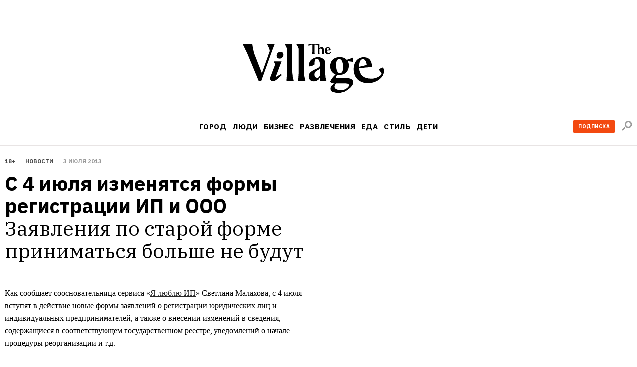

--- FILE ---
content_type: text/css
request_url: https://www.the-village.ru/style-packs/style-pack-13.css
body_size: 4520
content:
.article-text *,
.article-text *:before,
.article-text *:after {
  box-sizing: content-box;
}

.article-text a { color: #000; }
.article-text .missing-images {
  background: #C0C0C0; -webkit-border-radius: 3px; border-radius: 3px;
  margin-bottom: 20px; padding: 16px 0 17px; font: bold 14px/17px "Proxima Nova", sans-serif; color: #FFF; text-align: center; -webkit-font-smoothing: antialiased;
}
.article-text .missing_image {
  width: 100px; height: 100px;
  background: rgba(0,0,0,.08);
}
.article-text { max-width: 620px; }
.wide .article-text { max-width: inherit; }

/* Proxima Nova Bold */
@font-face {
  font-family: 'Proxima Nova';
  src: url('/style-packs/fonts/proximanova-bold.woff') format('woff');
  font-weight: bold;
  font-style: normal;
  }

/* Proxima Nova Black */
@font-face {
  font-family: 'Proxima Nova';
  src: url('/style-packs/fonts/proximanova-black.woff') format('woff');
  font-weight: 900;
  font-style: normal;
  }

/* Proxima Nova Cond Semibold */
@font-face {
  font-family: 'Proxima Nova Cond';
  src: url('/style-packs/fonts/proximanovaexcn-semibold.woff') format('woff');
  font-weight: bold;
  font-style: normal;
  }


.content .post {
  position: relative;
  }

/* Banners */
.content .article-cover + .pseudosidebar .banner-border-wrap {
  margin-bottom: 20px;
  border: 2px solid #fff;
  }
.content .article-cover-style_2 + .pseudosidebar .banner-centering-wrap.banner-border-wrap {
  width: 300px; min-height: 460px;
  text-align: center;
  background: rgba(0,0,0,.4);
  }
.content .article-cover-style_2 + .pseudosidebar .banner-centering-wrap.banner-border-wrap:after {
  content: '';
  display: inline-block;
  height: 500px;
  vertical-align: middle;
  }
.content .article-cover-style_2 + .pseudosidebar .banner-centering-wrap.banner-border-wrap .banner {
  display: inline-block;
  min-width: 240px;
  vertical-align: middle;
  }

.content .article-cover-style_2 + .pseudosidebar .banner-border-wrap .banner {
  margin: 0;
  }

.article-text a {
  color: #262626;
  padding: 0.2em 0;
  text-decoration: underline;
  }
.article-text a:hover {
  color: #262626;
  text-decoration: none;
  background: #ffff33;
  }

.article-text .left {
  text-align: left;
  }
.article-text .center {
  text-align: center;
  }
.article-text .right {
  text-align: right;
  }
.article-text ul,
.article-text ol { margin-top: 0.4em; padding-left: 2.4em; font-size: 13px; margin-bottom: 1.7em; }
.article-text ul li,
.article-text ol li { line-height: 15px; margin-bottom: 0.5em; }
.article-text ol li { list-style-type: decimal; }

.article-text ul>li { text-indent:-1.3em; list-style: none; }
.article-text ul>li:before { content:'\2014\a0'; }

.article-text .img-with-caption {
  display: block; position: relative;
  line-height:16px;
  }
.article-text .img-with-caption img {
  vertical-align: top;
  }
.article-text .img-with-caption .img-caption {
  display:block;
  position: relative; top: 8px; padding-left: 40px; padding-bottom: 20px;
  font: 11px/14px "Arial", sans-serif; color: #808080;
  }

.article-text table .img-with-caption {
  width: auto; margin-left: 0;
  }
.article-text table .img-with-caption .img-caption {
  padding-left: 0;
  }
.article-text .img-with-caption,
.article-text .embed-ears,
.article-text .table-ears {
  width: 680px; margin-left: -32px;
  }
.article-text .table-ears > tbody > tr:before {
  content: '';
  display: table-cell;
  width: 32px;
  }
.article-text .table-ears > tbody > tr:after {
  content: '';
  display: table-cell;
  width: 20px;
  }

.article-text .table-ears:first-child {
  margin-top: -32px;
  }
.article-text .table-ears:first-child > tbody > tr:first-child > td {
  padding-top: 32px;
  }

.article-text .underline {
  padding: 0.2em; margin: 0 -0.2em;
  text-decoration: none;
  background: #ffff33;
  }
.article-text .strikethrough {
  text-decoration: line-through;
  }

/* Fonts
******** */
.article-text p {
  margin: 0 0 20px;
  font: 16px/25px "Georgia", serif;
  }
.article-text p em {
  font: italic 18px/25px "PT Serif", serif; font-style: italic;
  }
.article-text p.large {
  font: 18px/30px "Georgia", serif;
  }
.article-text p.large em {
  font-size: 21px; line-height: 30px;
  }
.article-text p.large strong {
  font-size: 21px; line-height: 30px;
  }
.article-text p.xlarge {
  font: 36px/40px "PT Serif", serif; -webkit-font-smoothing: antialiased;
  }
.article-text p.xlarge em {
  font: italic 36px/40px "PT Serif", serif;
  }
.article-text .xlarge a { padding: 0; }
.article-text p.small {
  font-size: 12px; line-height: 20px;
  }

.article-text h2, .article-text h3, .article-text h4, .article-text h5 {
  margin: 0 0 20px;
  font-weight: bold; font-family: "Proxima Nova Cond", sans-serif; -webkit-font-smoothing: antialiased;
  }
.article-text h2 {
  font-size: 38px; line-height: 40px;
  }
.article-text h3 {
  font-size: 32px; line-height: 28px;
  }
.article-text h4 {
  font-size: 24px; line-height: 30px;
  }
.article-text h5 {
  font-size: 18px; line-height: 20px; text-transform: uppercase;
  }
.article-text .strong1,
.article-text .strong2,
.article-text .strong3,
.article-text .strong4 {
  font-weight: bold; font-family: "Proxima Nova", sans-serif; -webkit-font-smoothing: antialiased;
  }

.article-text .strong1 {
  font: 900 50px/50px "Proxima Nova", sans-serif;
  }
.article-text .strong2 {
  font: 900 28px/35px "Proxima Nova", sans-serif;
  }
.article-text .strong3 {
  font-size: 22px; line-height: 30px;
  }
.article-text .strong4 {
  font-size: 18px; line-height: 25px;
  }
.article-text .strong5 {
  font: 900 12px/28px "Proxima Nova", sans-serif; -webkit-font-smoothing: antialiased; text-transform: uppercase; letter-spacing: 1px;
  }

.article-text sup {
  position: relative; bottom: 0.4em;
  font-size: 0.6em;
  }
.article-text sub {
  position: relative; bottom: -0.4em;
  font-size: 0.6em;
  }

/* White Text */
.article-text .white-power { color: #fff; -webkit-font-smoothing: antialiased; }
.article-text .white-power a { color: #fff; }
.article-text .white-power a:visited { color: #fff; }
.article-text .white-power a:hover { color: #262626; }
.article-text .white-power .inline_icon-number-big-1 { background-position: -1190px -60px; }
.article-text .white-power .inline_icon-number-big-2 { background-position: -1240px -60px; }
.article-text .white-power .inline_icon-number-big-3 { background-position: -1290px -60px; }
.article-text .white-power .inline_icon-number-big-4 { background-position: -1340px -60px; }
.article-text .white-power .inline_icon-number-big-5 { background-position: -1390px -60px; }
.article-text .white-power .inline_icon-number-big-6 { background-position: -1440px -60px; }
.article-text .white-power .inline_icon-number-big-7 { background-position: -1490px -60px; }
.article-text .white-power .inline_icon-number-big-8 { background-position: -1540px -60px; }
.article-text .white-power .inline_icon-number-big-9 { background-position: -1590px -60px; }
.article-text .white-power .inline_icon-number-big-10 { background-position: -1640px -60px; }
.article-text .white-power .inline_icon-number-big-11 { background-position: -1690px -60px; }
.article-text .white-power .inline_icon-number-big-12 { background-position: -1740px -60px; }
.article-text .white-power .inline_icon-number-big-13 { background-position: -1790px -60px; }
.article-text .white-power .inline_icon-number-big-14 { background-position: -1840px -60px; }
.article-text .white-power .inline_icon-number-big-15 { background-position: -1890px -60px; }
.article-text .white-power .inline_icon-number-big-16 { background-position: -1940px -60px; }

.article-text .white-power .inline_icon-hf-field { width: 27px; background-position: -480px -60px; }
.article-text .white-power .inline_icon-hf-budget { width: 27px; background-position: -610px -60px; }
.article-text .white-power .inline_icon-hf-preparation { width: 23px; background-position: -980px -60px; }
.article-text .white-power .inline_icon-hf-date { width: 26px; background-position: -510px -60px; }
.article-text .white-power .inline_icon-hf-capacity { width: 29px; background-position: -940px -60px; }
.article-text .white-power .inline_icon-hf-staff { width: 30px; background-position: -850px -60px; }
.article-text .white-power .inline_icon-hf-address { width: 14px; background-position: -920px -60px; }
.article-text .white-power .inline_icon-hf-address-circled { width: 27px; background-position: -890px -60px; }
.article-text .white-power .inline_icon-hf-money { width: 34px; background-position: -540px -60px; }
.article-text .white-power .inline_icon-hf-globe { width: 26px; background-position: -580px -60px; }
.article-text .white-power .inline_icon-hf-message { width: 21px; background-position: -1160px -60px; }
.article-text .white-power .inline_icon-hf-tick { width: 24px; background-position: -1040px -60px; }
.article-text .white-power .inline_icon-hf-tick-circled { width: 24px; background-position: -1200px -60px; }
.article-text .white-power .inline_icon-hf-star { width: 21px; background-position: -1100px -60px; }
.article-text .white-power .inline_icon-hf-star-black { width: 21px; background-position: -1070px -60px; }
.article-text .white-power .inline_icon-hf-star-yellow { width: 21px; background-position: -1130px -60px; }
.article-text .white-power .inline_icon-hf-info { width: 27px; background-position: -1010px -60px; }
.article-text .white-power .inline_icon-hf-plus { width: 24px; background-position: -790px -60px; }
.article-text .white-power .inline_icon-hf-minus { width: 24px; background-position: -820px -60px; }
.article-text .white-power .inline_icon-hf-arrow_bottom { width: 27px; background-position: -730px -60px; }
.article-text .white-power .inline_icon-hf-arrow_top { width: 27px; background-position: -760px -60px; }
.article-text .white-power .inline_icon-hf-laquo { background-position: -2090px -70px; }
.article-text .white-power .inline_icon-hf-raquo { background-position: -2130px -70px; }

.article-text .yellow-font { color: #fffc01; -webkit-font-smoothing: antialiased; }
.article-text .yellow-font a { color: #fffc01; }
.article-text .yellow-font a:visited { color: #fffc01; }
.article-text .yellow-font a:hover { color: #262626; }
.article-text .yellow-font .inline_icon-number-big-1 { background-position: -1190px -120px; }
.article-text .yellow-font .inline_icon-number-big-2 { background-position: -1240px -120px; }
.article-text .yellow-font .inline_icon-number-big-3 { background-position: -1290px -120px; }
.article-text .yellow-font .inline_icon-number-big-4 { background-position: -1340px -120px; }
.article-text .yellow-font .inline_icon-number-big-5 { background-position: -1390px -120px; }
.article-text .yellow-font .inline_icon-number-big-6 { background-position: -1440px -120px; }
.article-text .yellow-font .inline_icon-number-big-7 { background-position: -1490px -120px; }
.article-text .yellow-font .inline_icon-number-big-8 { background-position: -1540px -120px; }
.article-text .yellow-font .inline_icon-number-big-9 { background-position: -1590px -120px; }
.article-text .yellow-font .inline_icon-number-big-10 { background-position: -1640px -120px; }
.article-text .yellow-font .inline_icon-number-big-11 { background-position: -1690px -120px; }
.article-text .yellow-font .inline_icon-number-big-12 { background-position: -1740px -120px; }
.article-text .yellow-font .inline_icon-number-big-13 { background-position: -1790px -120px; }
.article-text .yellow-font .inline_icon-number-big-14 { background-position: -1840px -120px; }
.article-text .yellow-font .inline_icon-number-big-15 { background-position: -1890px -120px; }
.article-text .yellow-font .inline_icon-number-big-16 { background-position: -1940px -120px; }

.article-text .yellow-font .inline_icon-hf-field { width: 27px; background-position: -480px -120px; }
.article-text .yellow-font .inline_icon-hf-budget { width: 27px; background-position: -610px -120px; }
.article-text .yellow-font .inline_icon-hf-preparation { width: 23px; background-position: -980px -120px; }
.article-text .yellow-font .inline_icon-hf-date { width: 26px; background-position: -510px -120px; }
.article-text .yellow-font .inline_icon-hf-capacity { width: 29px; background-position: -940px -120px; }
.article-text .yellow-font .inline_icon-hf-staff { width: 30px; background-position: -850px -120px; }
.article-text .yellow-font .inline_icon-hf-address { width: 14px; background-position: -920px -120px; }
.article-text .yellow-font .inline_icon-hf-address-circled { width: 27px; background-position: -890px -120px; }
.article-text .yellow-font .inline_icon-hf-money { width: 34px; background-position: -540px -120px; }
.article-text .yellow-font .inline_icon-hf-globe { width: 26px; background-position: -580px -120px; }
.article-text .yellow-font .inline_icon-hf-message { width: 21px; background-position: -1160px -120px; }
.article-text .yellow-font .inline_icon-hf-tick { width: 24px; background-position: -1040px -120px; }
.article-text .yellow-font .inline_icon-hf-tick-circled { width: 24px; background-position: -1200px -120px; }
.article-text .yellow-font .inline_icon-hf-star { width: 21px; background-position: -1100px -120px; }
.article-text .yellow-font .inline_icon-hf-star-black { width: 21px; background-position: -1070px -120px; }
.article-text .yellow-font .inline_icon-hf-star-yellow { width: 21px; background-position: -1130px -120px; }
.article-text .yellow-font .inline_icon-hf-info { width: 27px; background-position: -1010px -120px; }
.article-text .yellow-font .inline_icon-hf-plus { width: 24px; background-position: -790px -120px; }
.article-text .yellow-font .inline_icon-hf-minus { width: 24px; background-position: -820px -120px; }
.article-text .yellow-font .inline_icon-hf-arrow_bottom { width: 27px; background-position: -730px -120px; }
.article-text .yellow-font .inline_icon-hf-arrow_top { width: 27px; background-position: -760px -120px; }
.article-text .yellow-font .inline_icon-hf-laquo { background-position: -2090px -130px; }
.article-text .yellow-font .inline_icon-hf-raquo { background-position: -2130px -130px; }

/* Margins
********** */
.article-text .mb-0 {
  margin-bottom: 0!important;
  }
.article-text .mb-05 {
  margin-bottom: 10px!important;
  }
.article-text .mb-1 {
  margin-bottom: 20px!important;
  }
.article-text .mb-15 {
  margin-bottom: 30px!important;
  }
.article-text .mb-2 {
  margin-bottom: 40px!important;
  }
.article-text .mb-3 {
  margin-bottom: 60px!important;
  }

/* Tables
********* */
.article-text table {
  table-layout: fixed;
  }
/* Align */
.article-text table td.vmid {
  vertical-align: middle!important;
  }
.article-text table td.vbot {
  vertical-align: bottom!important;
  }
/* Grid */
.article-text table.grid {
  margin-bottom: 20px;
  }
.article-text table.grid .gap {
  width: 20px;
  }
.article-text table.grid .x1,
.article-text table.grid .x1 > p,
.article-text table.grid .x1 > li {
  width: 140px;
  }
.article-text table.grid .x2,
.article-text table.grid .x2 > p,
.article-text table.grid .x2 > li {
  width: 300px;
  }
.article-text table.grid .x3,
.article-text table.grid .x3 > p,
.article-text table.grid .x3 > li {
  width: 460px;
  }
.article-text table.grid .x4,
.article-text table.grid .x4 > p,
.article-text table.grid .x4 > li {
  width: 620px;
  }
.article-text table.grid .x5,
.article-text table.grid .x5 > p,
.article-text table.grid .x5 > li {
  width: 780px;
  }
.article-text table.grid .x6,
.article-text table.grid .x6 > p,
.article-text table.grid .x6 > li {
  width: 940px;
  }
/* Thirds */
.article-text table.grid .xt1,
.article-text table.grid .xt1 > p,
.article-text table.grid .xt1 > li {
  width: 190px;
  }
.article-text table.grid .xt2,
.article-text table.grid .xt2 > p,
.article-text table.grid .xt2 > li {
  width: 405px;
  }
.article-text table.grid .xt1 + .gap,
.article-text table.grid .xt2 + .gap {
  width: 25px;
  }
/* Vertical Separated */
.article-text table.grid.ver-separated .gap {
  background: url('/style-packs/images/line.gif') center repeat-y;
  }
/* Horizontal Separated */
.article-text table.grid.hor-separated td {
  padding: 10px 0!important;
  border-top: 1px solid #e3e3e3!important;
  }
.article-text table.grid.hor-separated tr:first-child td {
  padding-top: 0!important;
  border: none!important;
  }
/* Striped Separated */
.article-text table.grid.stripe-separated {
  margin-left: -40px; margin-right: -20px;
  }
.article-text table.grid.stripe-separated tr:before {
  content: '';
  display: table-cell;
  width: 40px;
  }
.article-text table.grid.stripe-separated tr:after {
  content: '';
  display: table-cell;
  width: 20px;
  }
.article-text table.grid.stripe-separated tr {
  background: #fff;
  }
.article-text table.grid.stripe-separated tr:nth-child(odd) {
  background: #f5f5f5;
  }
.article-text table.grid.stripe-separated td {
  padding: 10px 0!important;
  }

/* Separators
************* */
.article-text p.sep {
  position: relative;
  font-size: 0px; line-height: 0;
  background: #000;
  }
.article-text p.sep-1 { /* 1px */
  height: 1px;
  }
.article-text p.sep-2 { /* 2px */
  height: 2px;
  }
.article-text p.sep-3 { /* 3px */
  height: 3px;
  }
.article-text p.sep-4 { /* 10px */
  height: 10px;
  }
.article-text p.sep.left-ear {
  margin-left: -32px;
  }
.article-text p.sep.right-ear {
  margin-right: -20px;
  }
.wide .content .article-text p.sep.right-ear {
  margin-right: -32px;
  }
.wide .content .article-text .x6 p.sep.right-ear {
  margin-right: -32px;
  }

/* Inset (Quote)
**************** */
.article-text .inset {
  margin-bottom: 20px; padding: 3px 0 3px 27px;
  text-transform: uppercase;
  border-left: 3px solid #262626;
  }
.article-text .inset p {
  margin: 0;
  font: bold 26px/30px "Proxima Nova Cond", sans-serif!important; text-transform: uppercase; -webkit-font-smoothing: antialiased;
  }
.article-text .inset_brackets {
  position: relative;
  margin-bottom: 30px; padding: 30px 70px 40px 70px;
  border-left: 4px solid #262626; border-right: 4px solid #262626;
  text-align: center;
  }
.article-text .inset_brackets:before,
.article-text .inset_brackets:after {
  content: ''; position: absolute; top: 0;
  margin: -4px 0;
  width: 14px; height: 100%;
  border-top: 4px solid #262626; border-bottom: 4px solid #262626;
  }
.article-text .inset_brackets:before {
  left: -4px;
  }
.article-text .inset_brackets:after {
  right: -4px;
  }
.article-text .inset_brackets_strong {
  position: relative; left: -40px;
  margin-bottom: 20px; padding: 20px 0 30px 90px;
  border-left: 28px solid #262626;
  text-transform: uppercase;
  }
.article-text .inset_brackets_strong p {
  margin: 0;
  font: bold 38px/40px "Proxima Nova Cond", sans-serif!important; text-transform: uppercase; -webkit-font-smoothing: antialiased;
  }


/* H&F Custom Quote
******************* */
.hf-custom-quote {
  position: relative;
  min-height: 147px;
  margin: 0!important; padding: 10px 38px;
  letter-spacing: -0.35em; word-spacing: -0.35em;
  border: 3px solid #ffff33;
  }
.hf-custom-quote:before {
  content: ''!important;
  position: absolute; top: -3px; left: -13px;
  width: 13px; height: 14px;
  background: url('/style-packs/images/hf_bubble.gif') no-repeat;
  }
.hf-custom-quote:after {
  content: ''!important;
  position: static;
  display: inline-block;
  width: 0; height: 147px;
  vertical-align: middle;
  background: none;
  }
.hf-custom-quote .xlarge {
  display: inline-block;
  margin: 0;
  font-size: 20px!important; line-height: 22px!important; text-indent: -0.5em; text-transform: uppercase; vertical-align: middle; letter-spacing: 0; word-spacing: 0;
  }


/* Inline Icons
*************** */
.article-text *[class|="inline_icon"] { display: inline-block; background: url('/style-packs/images/style-pack-v13-inline_icons.png') no-repeat; }
/* Places */
.article-text .inline_icon-place-s { width: 11px; height: 19px; background-position: 0 0; }
.article-text .inline_icon-place-b { width: 30px; height: 30px; background-position: -12px 0; }
/* Numbers */
.article-text img[class|="inline_icon-number"] { width: 30px; height: 28px; position: relative; bottom: -8px; }
.article-text .inline_icon-number-1 { background-position: 0 0; }
.article-text .inline_icon-number-2 { background-position: -30px 0; }
.article-text .inline_icon-number-3 { background-position: -60px 0; }
.article-text .inline_icon-number-4 { background-position: -90px 0; }
.article-text .inline_icon-number-5 { background-position: -120px 0; }
.article-text .inline_icon-number-6 { background-position: -150px 0; }
.article-text .inline_icon-number-7 { background-position: -180px 0; }
.article-text .inline_icon-number-8 { background-position: -210px 0; }
.article-text .inline_icon-number-9 { background-position: -240px 0; }
.article-text .inline_icon-number-10 { background-position: -270px 0; }
.article-text .inline_icon-number-11 { background-position: -300px 0; }
.article-text .inline_icon-number-12 { background-position: -330px 0; }
.article-text .inline_icon-number-13 { background-position: -360px 0; }
.article-text .inline_icon-number-14 { background-position: -390px 0; }
.article-text .inline_icon-number-15 { background-position: -420px 0; }
.article-text .inline_icon-number-16 { background-position: -450px 0; }

/* Big Numbers */
.article-text img[class|="inline_icon-number-big"] { width: 49px; height: 49px; position: relative; bottom: -14px; }
.article-text .inline_icon-number-big-1 { background-position: -1190px 0; }
.article-text .inline_icon-number-big-2 { background-position: -1240px 0; }
.article-text .inline_icon-number-big-3 { background-position: -1290px 0; }
.article-text .inline_icon-number-big-4 { background-position: -1340px 0; }
.article-text .inline_icon-number-big-5 { background-position: -1390px 0; }
.article-text .inline_icon-number-big-6 { background-position: -1440px 0; }
.article-text .inline_icon-number-big-7 { background-position: -1490px 0; }
.article-text .inline_icon-number-big-8 { background-position: -1540px 0; }
.article-text .inline_icon-number-big-9 { background-position: -1590px 0; }
.article-text .inline_icon-number-big-10 { background-position: -1640px 0; }
.article-text .inline_icon-number-big-11 { background-position: -1690px 0; }
.article-text .inline_icon-number-big-12 { background-position: -1740px 0; }
.article-text .inline_icon-number-big-13 { background-position: -1790px 0; }
.article-text .inline_icon-number-big-14 { background-position: -1840px 0; }
.article-text .inline_icon-number-big-15 { background-position: -1890px 0; }
.article-text .inline_icon-number-big-16 { background-position: -1940px 0; }
/* Stars */
.article-text img[class|="inline_icon-star"] { width: 15px; height: 15px; }
.article-text .inline_icon-star-on { background-position: -307px 0; }
.article-text .inline_icon-star-off { background-position: -323px 0; }
/* Check-in */
.article-text .inline_icon-checkin { width: 20px; height: 20px; background-position: -339px 0; }
/* Image-Icons */
.article-text .inline_icon-icon-meter { width: 32px; height: 49px; background-position: -360px 0; }
.article-text .inline_icon-icon-rooms { width: 28px; height: 49px; background-position: -393px 5px; }
.article-text .inline_icon-icon-ceiling { width: 36px; height: 49px; background-position: -422px 4px; }
.article-text .inline_icon-icon-storey { width: 52px; height: 49px; background-position: -459px 4px; }
.article-text .inline_icon-icon-employees { width: 54px; height: 49px; background-position: -512px 5px; }
.article-text .inline_icon-icon-time { width: 34px; height: 49px; background-position: -567px 9px; }
.article-text .inline_icon-icon-difficulty { width: 54px; height: 49px; background-position: -602px 26px; }
.article-text .inline_icon-icon-cuisine { width: 40px; height: 49px; background-position: -657px 12px; }
.article-text .inline_icon-icon-serving { width: 55px; height: 49px; background-position: -698px 9px; }
/* Social */
.article-text img[class|="inline_icon-social"] { position: relative; bottom: -8px; width: 28px; height: 28px; }
.article-text .inline_icon-social-fb { background-position: -640px 0; }
.article-text .inline_icon-social-vk { background-position: -670px 0; }
.article-text .inline_icon-social-tw { background-position: -700px 0; }
/* Hopes & Fears */
.article-text img[class|="inline_icon-hf"] { height: 28px; background-image: url('/style-packs/images/style-pack-v13-inline_icons.png'); position: relative; bottom: -8px; }
.article-text .inline_icon-hf-field { width: 27px; background-position: -480px 0; }
.article-text .inline_icon-hf-budget { width: 27px; background-position: -610px 0; }
.article-text .inline_icon-hf-preparation { width: 23px; background-position: -980px 0; }
.article-text .inline_icon-hf-date { width: 26px; background-position: -510px 0; }
.article-text .inline_icon-hf-capacity { width: 29px; background-position: -940px 0; }
.article-text .inline_icon-hf-staff { width: 30px; background-position: -850px 0; }
.article-text .inline_icon-hf-address { width: 14px; background-position: -920px 0; }
.article-text .inline_icon-hf-address-circled { width: 27px; background-position: -890px 0; }
.article-text .inline_icon-hf-money { width: 34px; background-position: -540px 0; }
.article-text .inline_icon-hf-globe { width: 26px; background-position: -580px 0; }
.article-text .inline_icon-hf-message { width: 21px; background-position: -1160px 6px; }
.article-text .inline_icon-hf-tick { width: 24px; background-position: -1040px 0; }
.article-text .inline_icon-hf-tick-circled { width: 24px; background-position: -1200px 0; }
.article-text .inline_icon-hf-star { width: 21px; background-position: -1100px 2px; }
.article-text .inline_icon-hf-star-black { width: 21px; background-position: -1070px 2px; }
.article-text .inline_icon-hf-star-yellow { width: 21px; background-position: -1130px 2px; }
.article-text .inline_icon-hf-info { width: 27px; background-position: -1010px 0; }
.article-text .inline_icon-hf-plus { width: 24px; background-position: -790px 1px; }
.article-text .inline_icon-hf-minus { width: 24px; background-position: -820px 1px; }
.article-text .inline_icon-hf-arrow_bottom { width: 27px; background-position: -730px 0; }
.article-text .inline_icon-hf-arrow_top { width: 27px; background-position: -760px 0; }
.article-text .inline_icon-hf-laquo { bottom: -4px !important; width: 35px; height: 26px !important; background-position: -2090px -11px; }
.article-text .inline_icon-hf-raquo { bottom: -4px !important; width: 35px; height: 26px !important; background-position: -2130px -11px; }
.article-text .inline_icon-hf-ok { width: 68px; height: 58px !important; background-position: -2170px 0; }
.article-text .inline_icon-hf-not_ok { top: 4px; width: 68px; height: 58px !important; background-position: -2240px 0; }


/* Custom Quote
*************** */
.custom-quote td {
  vertical-align: top!important;
  }
/* Author */
.custom-quote .custom-quote-author {
  text-align: center;
  }
.custom-quote .custom-quote-author img {
  margin-bottom: 4px;
  }
.custom-quote .custom-quote-author h4{
  margin-bottom: 3px;
  }
.custom-quote .custom-quote-author h6 {
  margin-bottom: 0;
  }
/* Quote */
.custom-quote blockquote {
  position: relative;
  min-height: 147px;
  margin: 0!important; padding: 10px 38px;
  border: 3px solid #ffff33;
  }
.custom-quote blockquote:before,
.custom-quote blockquote:after {
  border: none!important;
  margin: 0!important;
  }
.custom-quote blockquote:before {
  content: ''!important;
  position: absolute; top: -3px; left: -13px;
  width: 13px; height: 14px;
  background: url('/style-packs/images/style-pack-v4-bubble.gif') no-repeat;
  }
.custom-quote blockquote:after {
  content: ''!important;
  position: static;
  display: inline-block;
  width: 0!important; height: 147px;
  vertical-align: middle;
  background: none;
  }
.custom-quote blockquote h4 {
  display: inline-block;
  margin: 0;
  font-size: 20px!important; line-height: 22px!important; text-indent: -0.5em; text-transform: uppercase; vertical-align: middle;
  }

/* Dotted Table
*************** */
.post-dotted-table {
  line-height: 22px;
  }
.post-dotted-table td {
  padding-bottom: 10px;
  }
.post-dotted-table td.dots {
  background: url('/style-packs/images/v13-bubble.gif') 0 14px repeat-x;
  }
.post-dotted-table td * {
  margin: 0!important;
  line-height: 22px;
  }
.post-dotted-table h4 {
  position: relative; top: -4px;
  }
.post-dotted-table u, .post-dotted-table .underline {
  background: #fff;
  }

/* Post Badge
************* */
.article-text .aside-post {
  position: relative; z-index: 1;
  margin-top: 28px; padding-bottom: 15px;
  text-align: center;
  }
.article-text .aside-post:after {
  content: "Читайте";
  display: block; position: absolute; top: -30px; left: 0;
  margin: 0;
  width: 100%;
  background-color: #ffff00;
  font: bold 20px/22px "Proxima Nova Cond", sans-serif; text-transform: uppercase; -webkit-font-smoothing: antialiased; color: #262626;
  }
.article-text .aside-post a {
  text-decoration: none;
  }
.article-text .aside-post a:hover {
  background: none; text-decoration: underline;
  }
.article-text .aside-post p:first-child {
  margin-bottom: 0;
  }
.article-text .aside-post img {
  max-width: 140px; max-height: 200px;
  }
.article-text .aside-post .xsmall {
  margin: 10px 0 10px; font: 10px/12px 'ProximaNova'; font-weight: 900; text-transform: uppercase; letter-spacing: 1px; -webkit-font-smoothing: antialiased;
  }
.article-text .aside-post h2 {
  max-width: 135px;
  margin: 0 8px;
  font: bold 22px/22px "Proxima Nova Cond", sans-serif; text-decoration: none; -webkit-font-smoothing: antialiased;
  overflow: hidden;
  }

.wide .article-text table .img-with-caption,
.wide .article-text .fluid-row .img-with-caption {
  width: auto; margin: 0;
  }
.wide .article-text .table-ears > tbody > tr:before {
  content: '';
  display: table-cell;
  width: 30px;
  }
.wide .article-text .table-ears > tbody > tr:after {
  content: '';
  display: table-cell;
  width: 50px;
  margin-right: -50px;
  }

.wide .article-text .aside-post .img-with-caption {
  margin: auto;
  width: 100%;
  }

@media (max-width: 767px) {
  .article-text { margin: 0 10px; }
  .article-text table.grid,
  .article-text table.grid .x1, .article-text table.grid .x1 > p, .article-text table.grid .x1 > li,
  .article-text table.grid .x2, .article-text table.grid .x2 > p, .article-text table.grid .x2 > li,
  .article-text table.grid .x3, .article-text table.grid .x3 > p, .article-text table.grid .x3 > li,
  .article-text table.grid .x4, .article-text table.grid .x4 > p, .article-text table.grid .x4 > li,
  .article-text table.grid .x6, .article-text table.grid .x6 > p, .article-text table.grid .x6 > li,
  .article-text table.grid .xt1, .article-text table.grid .xt1 > p, .article-text table.grid .xt1 > li,
  .article-text table.grid .xt2, .article-text table.grid .xt2 > p, .article-text table.grid .xt2 > li {
    display: block;
    width: 100%;
  }

  .article-text img {
    max-width: 100%; height: auto;
    object-fit: contain;
  }
  .article-text img.left-ear {
    margin-left: 0;
  }
  .article-text img.right-ear {
    margin-right: : 0;
  }
  .article-text .img-with-caption, .article-text .embed-ears, .article-text .table-ears {
    margin-left: -10px;
  }
}
